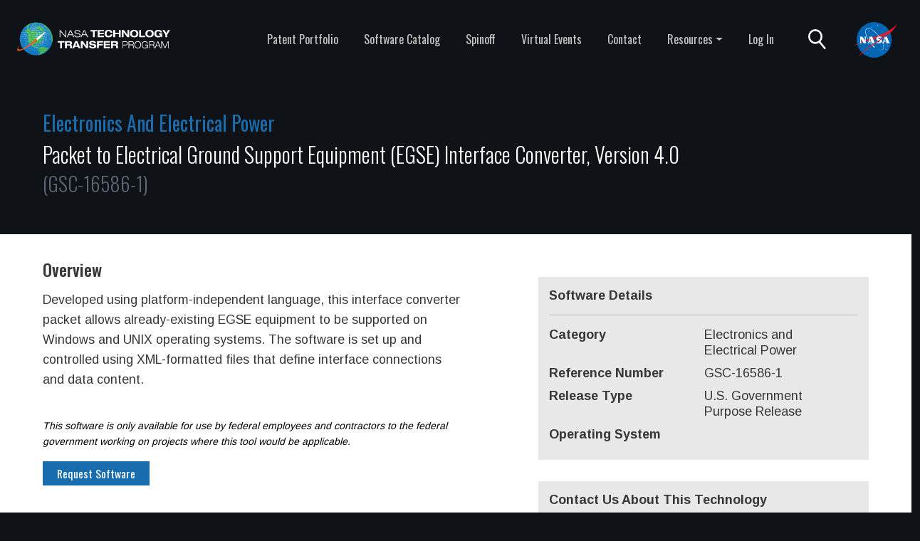

--- FILE ---
content_type: text/html; charset=UTF-8
request_url: https://software.nasa.gov/software/GSC-16586-1
body_size: 19326
content:
<!DOCTYPE html>
<html lang="en" dir="ltr" prefix="content: http://purl.org/rss/1.0/modules/content/  dc: http://purl.org/dc/terms/  foaf: http://xmlns.com/foaf/0.1/  og: http://ogp.me/ns#  rdfs: http://www.w3.org/2000/01/rdf-schema#  schema: http://schema.org/  sioc: http://rdfs.org/sioc/ns#  sioct: http://rdfs.org/sioc/types#  skos: http://www.w3.org/2004/02/skos/core#  xsd: http://www.w3.org/2001/XMLSchema# ">
    <head>
        <meta charset="utf-8" />
<meta name="Generator" content="Drupal 10 (https://www.drupal.org)" />
<meta name="MobileOptimized" content="width" />
<meta name="HandheldFriendly" content="true" />
<meta name="viewport" content="width=device-width, initial-scale=1.0" />
<link rel="icon" href="/sites/default/files/favicon.ico" type="image/vnd.microsoft.icon" />

        <title>Packet to Electrical Ground Support Equipment (EGSE) Interface Converter, Version 4.0(GSC-16586-1) | NASA Software Catalog</title>
        <link rel="stylesheet" href="https://cdn.jsdelivr.net/npm/bootstrap@5.1.1/dist/css/bootstrap.min.css" integrity="sha384-F3w7mX95PdgyTmZZMECAngseQB83DfGTowi0iMjiWaeVhAn4FJkqJByhZMI3AhiU" crossorigin="anonymous">
        <link rel="stylesheet" media="all" href="/modules/custom/nasa_article/css/software.css?t5o7qf" />
<link rel="stylesheet" media="all" href="/themes/contrib/stable/css/system/components/align.module.css?t5o7qf" />
<link rel="stylesheet" media="all" href="/themes/contrib/stable/css/system/components/fieldgroup.module.css?t5o7qf" />
<link rel="stylesheet" media="all" href="/themes/contrib/stable/css/system/components/container-inline.module.css?t5o7qf" />
<link rel="stylesheet" media="all" href="/themes/contrib/stable/css/system/components/clearfix.module.css?t5o7qf" />
<link rel="stylesheet" media="all" href="/themes/contrib/stable/css/system/components/details.module.css?t5o7qf" />
<link rel="stylesheet" media="all" href="/themes/contrib/stable/css/system/components/hidden.module.css?t5o7qf" />
<link rel="stylesheet" media="all" href="/themes/contrib/stable/css/system/components/item-list.module.css?t5o7qf" />
<link rel="stylesheet" media="all" href="/themes/contrib/stable/css/system/components/js.module.css?t5o7qf" />
<link rel="stylesheet" media="all" href="/themes/contrib/stable/css/system/components/nowrap.module.css?t5o7qf" />
<link rel="stylesheet" media="all" href="/themes/contrib/stable/css/system/components/position-container.module.css?t5o7qf" />
<link rel="stylesheet" media="all" href="/themes/contrib/stable/css/system/components/reset-appearance.module.css?t5o7qf" />
<link rel="stylesheet" media="all" href="/themes/contrib/stable/css/system/components/resize.module.css?t5o7qf" />
<link rel="stylesheet" media="all" href="/themes/contrib/stable/css/system/components/system-status-counter.css?t5o7qf" />
<link rel="stylesheet" media="all" href="/themes/contrib/stable/css/system/components/system-status-report-counters.css?t5o7qf" />
<link rel="stylesheet" media="all" href="/themes/contrib/stable/css/system/components/system-status-report-general-info.css?t5o7qf" />
<link rel="stylesheet" media="all" href="/themes/contrib/stable/css/system/components/tablesort.module.css?t5o7qf" />
<link rel="stylesheet" media="all" href="/themes/contrib/stable/css/core/assets/vendor/normalize-css/normalize.css?t5o7qf" />
<link rel="stylesheet" media="all" href="/themes/contrib/stable/css/core/normalize-fixes.css?t5o7qf" />
<link rel="stylesheet" media="all" href="/themes/contrib/classy/css/components/action-links.css?t5o7qf" />
<link rel="stylesheet" media="all" href="/themes/contrib/classy/css/components/breadcrumb.css?t5o7qf" />
<link rel="stylesheet" media="all" href="/themes/contrib/classy/css/components/button.css?t5o7qf" />
<link rel="stylesheet" media="all" href="/themes/contrib/classy/css/components/collapse-processed.css?t5o7qf" />
<link rel="stylesheet" media="all" href="/themes/contrib/classy/css/components/container-inline.css?t5o7qf" />
<link rel="stylesheet" media="all" href="/themes/contrib/classy/css/components/details.css?t5o7qf" />
<link rel="stylesheet" media="all" href="/themes/contrib/classy/css/components/exposed-filters.css?t5o7qf" />
<link rel="stylesheet" media="all" href="/themes/contrib/classy/css/components/field.css?t5o7qf" />
<link rel="stylesheet" media="all" href="/themes/contrib/classy/css/components/form.css?t5o7qf" />
<link rel="stylesheet" media="all" href="/themes/contrib/classy/css/components/icons.css?t5o7qf" />
<link rel="stylesheet" media="all" href="/themes/contrib/classy/css/components/inline-form.css?t5o7qf" />
<link rel="stylesheet" media="all" href="/themes/contrib/classy/css/components/item-list.css?t5o7qf" />
<link rel="stylesheet" media="all" href="/themes/contrib/classy/css/components/link.css?t5o7qf" />
<link rel="stylesheet" media="all" href="/themes/contrib/classy/css/components/links.css?t5o7qf" />
<link rel="stylesheet" media="all" href="/themes/contrib/classy/css/components/menu.css?t5o7qf" />
<link rel="stylesheet" media="all" href="/themes/contrib/classy/css/components/more-link.css?t5o7qf" />
<link rel="stylesheet" media="all" href="/themes/contrib/classy/css/components/pager.css?t5o7qf" />
<link rel="stylesheet" media="all" href="/themes/contrib/classy/css/components/tabledrag.css?t5o7qf" />
<link rel="stylesheet" media="all" href="/themes/contrib/classy/css/components/tableselect.css?t5o7qf" />
<link rel="stylesheet" media="all" href="/themes/contrib/classy/css/components/tablesort.css?t5o7qf" />
<link rel="stylesheet" media="all" href="/themes/contrib/classy/css/components/tabs.css?t5o7qf" />
<link rel="stylesheet" media="all" href="/themes/contrib/classy/css/components/textarea.css?t5o7qf" />
<link rel="stylesheet" media="all" href="/themes/contrib/classy/css/components/ui-dialog.css?t5o7qf" />
<link rel="stylesheet" media="all" href="/themes/contrib/classy/css/components/messages.css?t5o7qf" />
<link rel="stylesheet" media="all" href="/themes/t2portal/css/base.css?t5o7qf" />
<link rel="stylesheet" media="all" href="//fonts.googleapis.com/css2?family=Arimo:wght@400;500;600;700&amp;family=Oswald:wght@200;300;400;500&amp;family=Roboto:wght@400;700&amp;display=swap" />

        
        <script id="_fed_an_ua_tag" src="https://dap.digitalgov.gov/Universal-Federated-Analytics-Min.js?agency=NASA"></script>
        <link rel="icon" href="/themes/t2portal/images/favicon.ico">
        <script src="https://code.jquery.com/jquery-3.6.0.min.js" integrity="sha256-/xUj+3OJU5yExlq6GSYGSHk7tPXikynS7ogEvDej/m4=" crossorigin="anonymous"></script>
        <script src="https://cdn.jsdelivr.net/npm/bootstrap@5.1.1/dist/js/bootstrap.bundle.min.js" integrity="sha384-/bQdsTh/da6pkI1MST/rWKFNjaCP5gBSY4sEBT38Q/9RBh9AH40zEOg7Hlq2THRZ" crossorigin="anonymous"></script>
    </head>
    <body class="path-software">
                        
          <div class="dialog-off-canvas-main-canvas" data-off-canvas-main-canvas>
    <header>
    <nav class="navbar navbar-expand-lg navbar-dark bg-dark">
        <a class="navbar-brand" href="https://technology.nasa.gov"><img src="/themes/t2portal/images/t2.logo.horiz.rev.svg" class="t2logo" alt="NASA Technology Transfer Logo" /></a>
        <button class="navbar-toggler" type="button" data-bs-toggle="collapse" data-bs-target="#navbarHeader" aria-controls="navbarHeader" aria-expanded="false" aria-label="Toggle navigation">
            <span class="navbar-toggler-icon"></span>
        </button>

        <div class="collapse navbar-collapse" id="navbarHeader">
            <ul class="navbar-nav mr-auto mt-2 mt-lg-0">
                <li class="nav-item">
                    <a class="nav-link" href="https://technology.nasa.gov/patents">Patent Portfolio</a>
                </li>
                <li class="nav-item">
                    <a class="nav-link" href="/">Software Catalog</a>
                </li>
                <li class="nav-item">
                    <a class="nav-link" href="https://spinoff.nasa.gov">Spinoff</a>
                </li>
                <li class="nav-item">
                    <a class="nav-link" href="https://technology.nasa.gov/virtual-events">Virtual Events</a>
                </li>
                <li class="nav-item">
                    <a class="nav-link" href="https://technology.nasa.gov/network">Contact</a>
                </li>
                <li class="nav-item dropdown">
                    <a href="#" class="nav-link dropdown-toggle" data-bs-toggle="dropdown">Resources</a>
                    <div class="dropdown-menu">
                        <a href="https://technology.nasa.gov/features" class="dropdown-item">Features</a>
                        <a href="https://technology.nasa.gov/license" class="dropdown-item">How to License</a>
                        <a href="https://technology.nasa.gov/t2u" class="dropdown-item">Technology Transfer University</a>
                        <a href="https://technology.nasa.gov/t2x" class="dropdown-item">Technology Transfer Expansion</a>
                        <a href="https://technology.nasa.gov/analytics" class="dropdown-item">Technology Transfer Metrics</a>
                        <a href="https://technology.nasa.gov/blog" class="dropdown-item">Blog</a>
                        <a href="https://technology.nasa.gov/ihof" class="dropdown-item">Inventors Hall of Fame</a>
                        <a href="/remotesensing" class="dropdown-item">Remote Sensing Toolkit</a>
                        <a href="https://technology.nasa.gov/assistive-technologies" class="dropdown-item">Assistive Technologies</a>
                        <a href="https://technology.nasa.gov/satellite-servicing" class="dropdown-item">Satellite Servicing Technologies</a>
                        <a href="https://technology.nasa.gov/strategic-framework" class="dropdown-item">NASA’s Technology Transfer Program Strategic Framework</a>
                    </div>
                </li>
                                    <li class="nav-item">
                        <a class="nav-link" href="/login">Log In</a>
                    </li>
                            </ul>
            </form>
        </div>
        <div id="search-menu">
            <a href="/search"><img src="/themes/t2portal/images/search.svg" alt="search icon" class="search-icon"></a>
        </div>
        <div class="meatball-sec">
            <a href="https://www.nasa.gov"><img src="/themes/t2portal/images/NASA.Logo.svg" class="meatball" alt="NASA Meatball" /></a>
        </div>
    </nav>
</header><main>
      <div class="region region-content">
    <div id="block-t2portal-page-title" class="block block-core block-page-title-block">
  
    
      
  <h1 class="page-title">Packet to Electrical Ground Support Equipment (EGSE) Interface Converter, Version 4.0(GSC-16586-1)</h1>


  </div>
<div id="block-t2portal-content" class="block block-system block-system-main-block">
  
    
      

<div class="box" id="dsp_pat">
   <div class="row">
      <div class="col-lg-12 head">
         <div class="category">electronics and electrical power</div>
         <div class="col-title">
            <div class="title">
               Packet to Electrical Ground Support Equipment (EGSE) Interface Converter, Version 4.0 
            </div>
            <div class="reference_number">(GSC-16586-1)</div>
         </div>
         <div class="col-subtitle">
            <span class="subtitle"></span>
         </div>
      </div>
   </div>
</div><!-- end dsp_pat -->
<div style="background-color: #fff; width: 100%">
   <div class="box">
      <div class="body" id="body">
      <div class="block flex">
         <div class="left">
            <div class="overview subhead">
               Overview
            </div>
            <div class="abstract body-text">
               Developed using platform-independent language, this interface converter packet allows already-existing EGSE equipment to be supported on Windows and UNIX operating systems. The software is set up and controlled using XML-formatted files that define interface connections and data content.
            </div>
                                                         <div style='font-style: italic;font-size: .9em;color:#000'>
                     This software is only available for use by federal employees and contractors 
                     to the federal government working on projects where this tool would be applicable.
                  </div><br>
                              <div class="request-button">
                  <a href="/session/?case_number=GSC-16586-1">Request Software</a>
               </div>
                     </div>
         <div class="right">
            <div class="details">
               <div class="col-lg-12 tablehead">Software Details</div>
               <div class="col-lg-12"><hr/></div>
               <div class="row">
                  <div class="col-lg-6 label">Category</div>
                  <div class="col-lg-6 value">Electronics and Electrical Power</div>
               </div>
               <div class="row">
                  <div class="col-lg-6 label">Reference Number</div>
                  <div class="col-lg-6 value">GSC-16586-1</div>
               </div>
               <div class="row">
                  <div class="col-lg-6 label">Release Type</div>
                  <div class="col-lg-6 value">U.S. Government Purpose Release</div>
               </div>
               <div class="row">
                  <div class="col-lg-6 label">Operating System</div>
                  <div class="col-lg-6 value"></div>
               </div>
            </div>
            <div class="details">
               <div class="col-lg-12 tablehead">Contact Us About This Technology</div>
               <div class="col-lg-12"><hr/></div>
               <div class="col-lg-12 value">Goddard Space Flight Center</div>
               <div class="col-lg-12 value"><a href="mailto:gsfc-softwarerequest@mail.nasa.gov">gsfc-softwarerequest@mail.nasa.gov</a></div>
            </div>
         </div>
      </div>
   </div>
</div>
</div>

<script>
   var httpClient = function() {
        this.get = function(url, callback) {
            var httpRequest = new XMLHttpRequest();
            httpRequest.onreadystatechange = function() { 
                if (httpRequest.readyState == 4 && httpRequest.status == 200)
                    callback(httpRequest.responseText);
                if(String(httpRequest.responseURL).includes("/user/login")){
                   window.location.href = httpRequest.responseURL;
                }
            }
            httpRequest.open( "GET", url, true );
            httpRequest.send( null );
        }
    }
    var elemBind = function(){
        this.addEvent = function(el, type, handler) {
            if (el.attachEvent) el.attachEvent('on'+type, handler); else el.addEventListener(type, handler);
        }
        this.removeEvent = function(el, type, handler) {
            if (el.detachEvent) el.detachEvent('on'+type, handler); else el.removeEventListener(type, handler);
        }
    }
        
   document.addEventListener("DOMContentLoaded", function(event) { 
      let eb=new elemBind();
      eb.addEvent(document.querySelector(".bookmark"),'click',function(){
         let that=this;
         let type=that.getAttribute("attr-type");
         let id=that.getAttribute("attr-id");
         let action=that.getAttribute("attr-action");
         let url=`/bookmark/${action}/${type}/${id}`;
         var client = new httpClient();
         client.get(url,function(response){
            that.setAttribute("attr-action",action=="remove"?"add":"remove");
            that.innerHTML=action=="remove"?"Add Bookmark":"Remove Bookmark";
         });
      })
   })
</script>
  </div>

  </div>

</main>
<div id="more_info">
    <div class="container">
        <div class="row">
            <div class="col-lg-6 left">
                Stay up to date, follow NASA's Technology Transfer Program on:
            </div>
            <div class="col-lg-6 right">
                <div class="row">
                    <div class="col-sm-6" id="join">
                        <span class="box_link"><a href="https://technology.nasa.gov/newsletter-registration">Join our Newsletter</a></span>
                    </div>
                    <div class="col-sm-6" id="social-icons">
                        <table>
                            <tr style="display: none">
                                <th role="presentation"></th>
                                <th role="presentation">facebook</th>
                                <th role="presentation">twitter</th>
                                <th role="presentation">linkedin</th>
                                <th role="presentation">youtube</th>
                            </tr>
                            <tr>
                                <td></td>
                                <td><a href="https://www.facebook.com/NASATechnology"><img src="/themes/t2portal/images/Social_Media/f_logo_RGB-White_512.png" alt="Facebook Logo" /></a></td>
                                <td><a href="https://x.com/NASA_Technology"><img src="/themes/t2portal/images/Social_Media/logo-white.png" alt="X Logo" /></a></td>
                                <td><a href="https://www.linkedin.com/company/nasa-technology-transfer-program"><img src="/themes/t2portal/images/Social_Media/LinkedIn.png" alt="Linkedin Logo" /></a></td>
                                <td><a href="https://www.youtube.com/nasaspacetech"><img src="/themes/t2portal/images/Social_Media/Youtube.png" alt="Youtube Logo" /></a></td>
                            </tr>
                        </table>
                    </div>
                </div>
            </div>
        </div>
    </div>
</div>
<footer>
    <div class="footer-wrapper">
        <div class="row">
            <div class="col-sm-6 footer-agency-wrapper">
                <div class="f-left">
                    <a href="http://www.nasa.gov">
                        <img alt="home" src="/themes/t2portal/images/NASA.Logo.svg" class="meatball" alt="NASA Meatball" >
                    </a>
                </div>
                <div class="f-right">
                    <div class="f-title">National Aeronautics and Space Administration</div>
                    <p>
                        NASA Official: Dan Lockney<br />
                        <a href="http://www.nasa.gov/about/highlights/HP_Privacy.html">Privacy Policy</a><br />
                        <a href="https://www.nasa.gov/general/accessibility/">Accessibility</a><br />
                        <a href="mailto:NHQ-DL-T2-Support@mail.nasa.gov">Contact Us</a>
                    </p>
                </div>
            </div>
            <div class="col-sm-6 t2-tagline">
                <table>
                    <tr style="display: none">
                        <th role="presentation">NASA Technology Transfer Tag Line</th>
                        <th role="presentation">NASA Technology Transfer Logo</th>
                    </tr>
                    <tr>
                        <td>Bringing NASA Technology Down to Earth</td>
                        <td><img src="/themes/t2portal/images/main/Earth-Icon.svg" class="earth-img" alt="NASA Technology Transfer Logo" /></td>
                    </tr>
                </table>
            </div>
        </div>
    </div>
</footer>
  </div>

        
        <script src="/themes/t2portal/js/t2portal.js?v=1.x"></script>

        <div class="overlay hide"><div class="loader"></div></div>
    </body>
</html>

--- FILE ---
content_type: image/svg+xml
request_url: https://software.nasa.gov/themes/t2portal/images/NASA.Logo.svg
body_size: 7895
content:
<svg id="Layer_1" data-name="Layer 1" xmlns="http://www.w3.org/2000/svg" viewBox="0 0 92.21 76.34"><defs><style>.cls-1{fill:#0066b3;}.cls-2{fill:#fff;}.cls-3{fill:#ed1c24;}</style></defs><path class="cls-1" d="M341.61,396a38.17,38.17,0,1,1-38.17-38.17A38.35,38.35,0,0,1,341.61,396Z" transform="translate(-260.71 -357.82)"/><path class="cls-2" d="M304,361.29a.31.31,0,1,1-.31-.31.31.31,0,0,1,.31.31Z" transform="translate(-260.71 -357.82)"/><path class="cls-2" d="M306.12,366a.39.39,0,0,1-.38.39.4.4,0,0,1-.39-.39.39.39,0,0,1,.39-.38.38.38,0,0,1,.38.38Z" transform="translate(-260.71 -357.82)"/><path class="cls-2" d="M311.72,373.7a.4.4,0,0,1-.39.39.39.39,0,0,1-.38-.39.38.38,0,0,1,.38-.38.39.39,0,0,1,.39.38Z" transform="translate(-260.71 -357.82)"/><path class="cls-2" d="M302.72,368.66a.31.31,0,1,1-.31-.31.31.31,0,0,1,.31.31Z" transform="translate(-260.71 -357.82)"/><path class="cls-2" d="M306.07,370.43a.31.31,0,1,1-.31-.31.31.31,0,0,1,.31.31Z" transform="translate(-260.71 -357.82)"/><path class="cls-2" d="M301.72,365.48a.38.38,0,0,1-.38.38.39.39,0,0,1-.39-.38.4.4,0,0,1,.39-.39.39.39,0,0,1,.38.39Z" transform="translate(-260.71 -357.82)"/><path class="cls-2" d="M296.65,368.56a.31.31,0,1,1-.31-.31.31.31,0,0,1,.31.31Z" transform="translate(-260.71 -357.82)"/><path class="cls-2" d="M297.56,369.18a.31.31,0,1,1-.31-.31.31.31,0,0,1,.31.31Z" transform="translate(-260.71 -357.82)"/><path class="cls-2" d="M298.47,369.81a.31.31,0,0,1-.31.31.32.32,0,0,1-.32-.31.33.33,0,0,1,.32-.32.32.32,0,0,1,.31.32Z" transform="translate(-260.71 -357.82)"/><path class="cls-2" d="M297.08,371a.31.31,0,1,1-.31-.31.31.31,0,0,1,.31.31Z" transform="translate(-260.71 -357.82)"/><path class="cls-2" d="M289.86,376.07a.31.31,0,1,1-.31-.31.31.31,0,0,1,.31.31Z" transform="translate(-260.71 -357.82)"/><path class="cls-2" d="M291.2,377.7a.32.32,0,1,1-.31-.31.31.31,0,0,1,.31.31Z" transform="translate(-260.71 -357.82)"/><path class="cls-2" d="M290.14,404a.31.31,0,1,1-.31-.31.31.31,0,0,1,.31.31Z" transform="translate(-260.71 -357.82)"/><path class="cls-2" d="M290.34,411.2a.4.4,0,0,1-.39.39.39.39,0,0,1-.38-.39.38.38,0,0,1,.38-.38.39.39,0,0,1,.39.38Z" transform="translate(-260.71 -357.82)"/><path class="cls-2" d="M286.22,414.91a.31.31,0,1,1-.31-.31.31.31,0,0,1,.31.31Z" transform="translate(-260.71 -357.82)"/><path class="cls-2" d="M281.29,416.42a.38.38,0,1,1-.38-.38.38.38,0,0,1,.38.38Z" transform="translate(-260.71 -357.82)"/><path class="cls-2" d="M280.29,413.07a.38.38,0,1,1-.38-.38.38.38,0,0,1,.38.38Z" transform="translate(-260.71 -357.82)"/><path class="cls-2" d="M279.72,415.2a.31.31,0,0,1-.31.31.31.31,0,1,1,0-.62.31.31,0,0,1,.31.31Z" transform="translate(-260.71 -357.82)"/><path class="cls-2" d="M276,413.43a.31.31,0,1,1-.31-.31.31.31,0,0,1,.31.31Z" transform="translate(-260.71 -357.82)"/><path class="cls-2" d="M288.9,419.41a.31.31,0,1,1-.31-.31.31.31,0,0,1,.31.31Z" transform="translate(-260.71 -357.82)"/><path class="cls-2" d="M292.77,416.56a.38.38,0,1,1-.38-.38.38.38,0,0,1,.38.38Z" transform="translate(-260.71 -357.82)"/><path class="cls-2" d="M293.21,420.22a.32.32,0,0,1-.32.31.31.31,0,1,1,0-.62.32.32,0,0,1,.32.31Z" transform="translate(-260.71 -357.82)"/><path class="cls-2" d="M309.13,416.73a.31.31,0,1,1-.31-.31.31.31,0,0,1,.31.31Z" transform="translate(-260.71 -357.82)"/><path class="cls-2" d="M301.72,419.36a.31.31,0,1,1-.31-.31.31.31,0,0,1,.31.31Z" transform="translate(-260.71 -357.82)"/><path class="cls-2" d="M321.67,423.14a.32.32,0,1,1-.32-.31.31.31,0,0,1,.32.31Z" transform="translate(-260.71 -357.82)"/><path class="cls-2" d="M323.29,408.43a.38.38,0,1,1-.38-.38.38.38,0,0,1,.38.38Z" transform="translate(-260.71 -357.82)"/><path class="cls-2" d="M320.23,410.51a.31.31,0,1,1-.31-.31.31.31,0,0,1,.31.31Z" transform="translate(-260.71 -357.82)"/><path class="cls-2" d="M323.24,411.11a.38.38,0,1,1-.38-.38.38.38,0,0,1,.38.38Z" transform="translate(-260.71 -357.82)"/><path class="cls-2" d="M320.23,414.82a.31.31,0,1,1-.31-.31.31.31,0,0,1,.31.31Z" transform="translate(-260.71 -357.82)"/><path class="cls-2" d="M328,406.35a.31.31,0,1,1-.31-.31.31.31,0,0,1,.31.31Z" transform="translate(-260.71 -357.82)"/><path class="cls-2" d="M328.79,408.24a.38.38,0,1,1-.38-.38.38.38,0,0,1,.38.38Z" transform="translate(-260.71 -357.82)"/><path class="cls-2" d="M334.15,410.49a.38.38,0,0,1-.38.38.39.39,0,0,1-.39-.38.4.4,0,0,1,.39-.39.39.39,0,0,1,.38.39Z" transform="translate(-260.71 -357.82)"/><path class="cls-2" d="M328.7,414.48a.31.31,0,1,1-.31-.31.31.31,0,0,1,.31.31Z" transform="translate(-260.71 -357.82)"/><path class="cls-2" d="M332.14,411.23a.31.31,0,1,1-.31-.31.31.31,0,0,1,.31.31Z" transform="translate(-260.71 -357.82)"/><path class="cls-2" d="M331.52,416.25a.31.31,0,1,1-.31-.31.31.31,0,0,1,.31.31Z" transform="translate(-260.71 -357.82)"/><path class="cls-2" d="M310.67,365.12a.53.53,0,0,1,.41-.39l.1-.82.16.82a.56.56,0,0,1,.39.41l.83.12-.84.15a.53.53,0,0,1-.4.38l-.14.84-.14-.85a.55.55,0,0,1-.38-.39l-.8-.13.81-.14Z" transform="translate(-260.71 -357.82)"/><path class="cls-2" d="M289.22,423.79a.56.56,0,0,1,.41-.39l.11-.82.16.83a.53.53,0,0,1,.38.41l.83.11-.83.15a.58.58,0,0,1-.4.39l-.14.84-.14-.85a.55.55,0,0,1-.38-.4l-.8-.13.8-.14Z" transform="translate(-260.71 -357.82)"/><path class="cls-2" d="M328.66,416.23a.53.53,0,0,1,.41-.39l.11-.82.16.82a.56.56,0,0,1,.38.41l.83.12-.84.15a.54.54,0,0,1-.39.38l-.14.84-.14-.85a.52.52,0,0,1-.38-.39l-.8-.13.8-.14Z" transform="translate(-260.71 -357.82)"/><path class="cls-2" d="M331.78,407.79a.56.56,0,0,1,.41-.39l.11-.82.16.83a.53.53,0,0,1,.38.41l.83.11-.83.15a.55.55,0,0,1-.4.38l-.14.85-.14-.85a.57.57,0,0,1-.38-.4l-.8-.13.8-.14Z" transform="translate(-260.71 -357.82)"/><path class="cls-2" d="M293.05,376.63a.53.53,0,0,1,.41-.39l.11-.82.16.83a.53.53,0,0,1,.38.4l.83.12-.84.15a.52.52,0,0,1-.39.38l-.14.85-.15-.85a.55.55,0,0,1-.37-.4l-.8-.13.8-.14Z" transform="translate(-260.71 -357.82)"/><path class="cls-2" d="M290.52,394.39c2.82,4.93,6.11,8.53,8.75,12,2.35,3,6.93,4.56,5.32,6-1.82,1.63-6.22-5.55-6.22-5.55a87.3,87.3,0,0,1-8.58-12.16l.73-.25Z" transform="translate(-260.71 -357.82)"/><path class="cls-3" d="M260.71,407.32c13.62-8.95,37.4-14.73,57-22.5,14.88-5.91,28.12-13.33,35.23-23.54-18,36.72-68.23,32.37-91.23,46.38l-1-.34Z" transform="translate(-260.71 -357.82)"/><path class="cls-2" d="M297,397.77l-2-5-1.44,5Zm-4.65-8.66h6.83l4.89,12.32,1.63,1.64h-8.88l1.63-1.64-.58-1.5H293l-.5,1.72,1.17,1.42H289l1.63-1.64,3.15-10.89-1.42-1.43Z" transform="translate(-260.71 -357.82)"/><path class="cls-2" d="M329,397.77l-2-5-1.45,5Zm-4.91-8.66h7.08l4.9,12.32,1.63,1.64H328.8l1.63-1.64-.57-1.5H325l-.5,1.72,1.17,1.42H321l1.63-1.64,3.15-10.89-1.68-1.43Z" transform="translate(-260.71 -357.82)"/><path class="cls-2" d="M283.12,397.8v-7.26l-1.41-1.43h4.72L285,390.54v10.89l1.63,1.64h-6.2l-5.34-9v7.4l1.37,1.64h-4.93l1.63-1.64V390.54l-1.42-1.43h6.18l5.19,8.69Z" transform="translate(-260.71 -357.82)"/><path class="cls-2" d="M318.87,392.69l-.15-4.34-1.46,1a8.51,8.51,0,0,0-6.14.11c-1.57.74-3.26,2.3-3.05,4.53s1.93,3.08,3.48,3.79c2,.9,4.17,1.21,4.14,2.41,0,.76-1.28,1.3-2.27,1.27s-3.81-.24-5.33-2.06l.29,4.57,1.62-1.19a10.44,10.44,0,0,0,6.6.27c2.2-.72,4.52-2.56,3.23-5.79a5.37,5.37,0,0,0-3-2.61c-.84-.34-3.38-1.34-4.09-1.71s-.73-1.8,1.26-2.08a7.13,7.13,0,0,1,4.85,1.83Z" transform="translate(-260.71 -357.82)"/><path class="cls-3" d="M271.26,428.74c27.36-27.92,68.15-40.83,81.66-67.46-8.14,25.89-51.72,40.17-81.74,68.78l.08-1.32Z" transform="translate(-260.71 -357.82)"/><path class="cls-2" d="M289.79,394.64c-.32-.55-.64-1.11-1-1.69-7.3-13.12-6.24-26.52,7-20.68,11.2,5,21.91,18.85,26.21,28.71,2,4.57,7.34,22.52-9.88,15.25l0-.11c16.26,6.7,13.45-10.27,4.74-23.28a70.75,70.75,0,0,0-15.4-16.46c-13.49-9.85-21.71-3.82-12.24,15.5.43.87.87,1.71,1.33,2.51l-.73.25Z" transform="translate(-260.71 -357.82)"/></svg>


--- FILE ---
content_type: image/svg+xml
request_url: https://software.nasa.gov/themes/t2portal/images/search.svg
body_size: 424
content:
<svg id="Layer_1" data-name="Layer 1" xmlns="http://www.w3.org/2000/svg" viewBox="0 0 19.69 21.68"><defs><style>.cls-1{fill:none;stroke:#fff;stroke-width:2px;}</style></defs><path class="cls-1" d="M7.87,14.75A6.88,6.88,0,1,0,1,7.87a6.88,6.88,0,0,0,6.87,6.88Zm4.69-1.13L18.94,21"/></svg>

--- FILE ---
content_type: image/svg+xml
request_url: https://software.nasa.gov/themes/t2portal/images/main/Earth-Icon.svg
body_size: 4426
content:
<?xml version="1.0" encoding="utf-8"?>
<!-- Generator: Adobe Illustrator 24.0.3, SVG Export Plug-In . SVG Version: 6.00 Build 0)  -->
<svg version="1.1" id="Layer_1" xmlns="http://www.w3.org/2000/svg" xmlns:xlink="http://www.w3.org/1999/xlink" x="0px" y="0px"
	 viewBox="0 0 360 360" style="enable-background:new 0 0 360 360;" xml:space="preserve">
<style type="text/css">
	.st0{fill:#FFFFFF;}
</style>
<g>
	<path class="st0" d="M280.76,87.08c-0.05-0.07-0.13-0.13-0.18-0.2c-0.26-0.27-0.51-0.55-0.77-0.81c-0.38-0.41-0.73-0.85-1.16-1.23
		l-0.08,0.09c-23.97-23.29-56.61-37.7-92.59-37.7c-73.35,0-133.01,59.67-133.01,133.01c0,73.35,59.67,133.02,133.01,133.02
		S319,253.6,319,180.25C319,143.99,304.38,111.1,280.76,87.08z M271.48,94.35c0.23,0.35,0.39,0.72,0.39,1.22
		c0.02,2-1.58,4.83-3.88,6.89c-1.77,1.58-3.87,2.98-6.1,4.46c-3.92,2.62-8.37,5.59-11.58,10.11c-3.53,5-4.77,10.78-5.87,15.89
		c-0.5,2.36-0.99,4.73-1.75,6.99c-4.72,14.22-19.03,22.52-34.18,31.31c-16.58,9.62-33.73,19.56-39.57,38.64
		c-0.8,2.58-2.9,9.43-4.7,10.17c-0.18-0.03-1.13-0.4-3.01-4.65l-10.54-23.75c-1.61-3.63-3.43-7.75-3.14-11.26
		c0.41-4.79,4.5-9.11,8.85-13.69l1.32-1.4c8.27-8.8,15.24-18.74,20.73-29.53c2.88-5.68,9.09-20.25,4.37-32.91
		c-2.45-6.56-7.51-11.57-14.64-14.48c-2.78-1.14-5.63-1.87-8.39-2.57c-4.96-1.27-9.23-2.37-11.28-5.23
		c-1.96-2.73-2.04-3.88-1.32-6.18c1.08-3.43,5.26-9.14,8.75-11.47c9.62-2.47,19.65-3.92,30.03-3.92
		C219.31,58.98,249.53,72.51,271.48,94.35z M91.52,225.14c1.23,2.71,2.97,4.88,4.51,6.8c0.89,1.11,1.8,2.21,2.52,3.43
		c2.2,3.7,2.39,8.91,0.51,13.58c-1.46,3.61-3.88,6.47-6.33,8.73c-16.41-19.73-26.55-44.75-27.75-72.06
		c4.87-1.8,10.03-2.92,15.18-3.22c2.89-0.14,9.87-0.15,12.68,3.64c2.68,3.62,1.17,10.17-0.34,15.23
		C90.41,208.27,87.81,216.98,91.52,225.14z M100.68,266.34c4.17-3.85,7.35-8.25,9.27-13c3.27-8.13,2.78-17.08-1.3-23.97
		c-1-1.69-2.22-3.24-3.46-4.78c-1.21-1.51-2.36-2.94-2.98-4.31c-1.88-4.15-0.14-9.99,1.68-16.11c2.26-7.62,4.12-17.37-1.62-25.12
		c-4.51-6.09-12.49-9-22.8-8.37c-4.85,0.28-9.7,1.2-14.41,2.59c2.65-46.2,31.18-85.51,71.38-103.59c-0.14,0.38-0.32,0.78-0.44,1.14
		c-1.91,6.03-1.03,10.99,2.95,16.56c4.54,6.35,11.65,8.18,17.92,9.79c2.49,0.63,4.84,1.24,6.88,2.07c4.12,1.68,6.76,4.2,8.07,7.7
		c2.14,5.76,0.71,14.54-3.84,23.49c-4.98,9.8-11.31,18.82-18.82,26.81l-1.28,1.35c-5.29,5.58-11.29,11.9-12.03,20.79
		c-0.55,6.51,2.03,12.34,4.11,17.02l10.54,23.75c1.35,3.05,4.51,10.19,11.71,11.46c0.83,0.15,1.63,0.22,2.39,0.22
		c9.9,0,13.55-11.91,15.64-18.72c4.44-14.47,18.88-22.85,34.18-31.72c16.37-9.5,33.31-19.32,39.43-37.76
		c0.89-2.67,1.49-5.45,2.09-8.23c0.94-4.39,1.84-8.54,3.98-11.57c1.94-2.75,5.13-4.87,8.5-7.12c2.46-1.64,5.02-3.35,7.4-5.47
		c2.1-1.87,3.74-4.04,5.03-6.3c10.89,13.68,18.84,29.76,23.01,47.31c-10.81-0.24-22.55,5.66-27.5,15.11
		c-2.75,5.25-4.41,10.78-6,16.11c-1.51,5.07-2.94,9.85-5.2,14.13c-3.62,6.84-9.48,12.4-16.5,15.66c-1.16,0.54-2.35,1.02-3.53,1.5
		c-3.01,1.22-6.12,2.48-9.09,4.58c-5.4,3.82-9.05,10.05-10.03,17.09c-0.98,7.04,0.85,14.03,5.01,19.17
		c4.15,5.12,9.85,8.05,14.89,10.65c1.32,0.68,2.64,1.35,3.92,2.07c2.93,1.63,7.59,4.76,8.98,8.7
		c-20.31,15.32-45.48,24.53-72.82,24.53C152.74,301.52,122.61,288.07,100.68,266.34z M268.05,269.27
		c-2.55-4.22-6.74-8.03-12.51-11.24c-1.39-0.78-2.82-1.51-4.26-2.25c-4.4-2.26-8.55-4.4-11.13-7.6c-2.13-2.62-3.04-6.32-2.51-10.16
		c0.54-3.84,2.42-7.16,5.17-9.11c1.86-1.31,4.22-2.27,6.71-3.28c1.37-0.55,2.74-1.11,4.07-1.73c9.34-4.33,17.13-11.73,21.94-20.83
		c2.8-5.29,4.46-10.86,6.07-16.25c1.5-5.03,2.92-9.78,5.15-14.03c3.09-5.9,12.57-9.8,19.32-8.55c0.7,5.25,1.18,10.57,1.18,16
		C307.25,215.45,292.09,247.1,268.05,269.27z"/>
	<path class="st0" d="M217.74,259.66c-2.35-5.6-7.39-8.24-11.43-10.37c-1.5-0.79-3.02-1.56-4.33-2.52l-1.04-0.8
		c-2.3-1.81-5.8-4.54-10.52-3.95c-3.62,0.46-10.36,5.49-11.45,8.9c-1.9,5.95-4.06,21.56,0.8,28.39c4.26,5.99,11.71,7.17,16.94,7.53
		c0.79,0.06,1.95,0.14,3.33,0.14c4.63,0,11.78-0.91,16.01-6.78c2.95-4.1,3.19-9.04,3.07-12.88
		C219.06,264.87,218.83,262.26,217.74,259.66z M206.52,273.33c-1.07,1.49-4.24,2.13-8.99,1.79c-1.64-0.11-6.63-0.46-8.18-2.6
		c-1.5-2.44-1.32-13.19,0.25-16.61c1.34-2.42,3.39-1.25,4.07-0.71l1.34,1.03c1.78,1.31,3.81,2.4,5.83,3.46
		c2.88,1.51,5.35,2.81,6.07,4.53c0.35,0.82,0.43,2.14,0.47,3.45C207.44,269.66,207.4,272.11,206.52,273.33z"/>
</g>
</svg>
